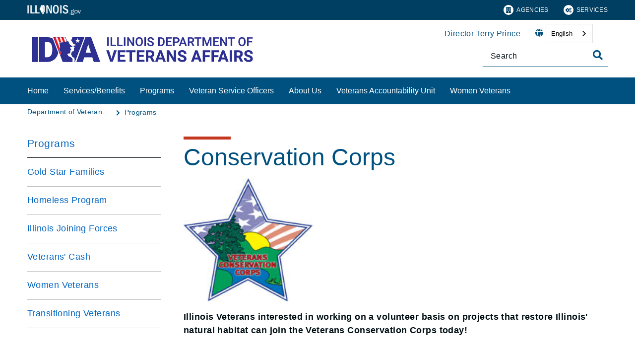

--- FILE ---
content_type: text/html;charset=utf-8
request_url: https://veterans.illinois.gov/programs/conservation-corps.html
body_size: 10073
content:

<!DOCTYPE HTML>
<html lang="en">
    <head>
   <meta charset="UTF-8"/>


<meta name="template" content="Left Navigation Page"/>
<meta name="viewport" content="width=device-width, initial-scale=1"/>
<meta http-equiv="Last-Modified" content="06-01-2023 06:38:32"/>

<meta http-equiv="X-UA-Compatible" content="ie=edge"/>

<!-- The Twitter meta tags-->
<meta name="twitter:card" content="summary"/>
<meta name="twitter:url" content="https://veterans.illinois.gov/programs/conservation-corps.html"/>
<meta name="twitter:title" content="Conservation Corps"/>

<!-- The Open Graph meta tags -->
<meta property="og:url" content="https://veterans.illinois.gov/programs/conservation-corps.html"/>
<meta property="og:type" content="agency-left-navigation-page"/>
<meta property="og:title" content="Conservation Corps"/>


<meta property="og:locale" content="en"/>

   <title>Conservation Corps</title>
   <link rel="canonical" href="https://veterans.illinois.gov/programs/conservation-corps.html"/>
   <!--Preconnect and DNS-Prefetch to improve page load time. -->
<link rel="preconnect" href="//dpm.demdex.net"/>
<link rel="preconnect" href="//fast.stateofil.demdex.net"/>
<link rel="preconnect" href="//stateofil.demdex.net"/>
<link rel="preconnect" href="//stateofil.tt.omtrdc.net"/>
<link rel="preconnect" href="//smetrics.il.gov.sc.omtrdc.net"/>
<link rel="preconnect" href="//metrics.il.gov.sc.omtrdc.net"/>
<!--/Preconnect and DNS-Prefetch-->
   

   
	<script>
	var mode =  true;
	var servername = "";
	const headers = {};
    var name = htmlDecode("Veterans Affairs:Conservation Corps");
    var pageName = htmlDecode("Conservation Corps");
    var siteSection1 = htmlDecode("Department of Veterans Affairs");
    var siteSection2 = htmlDecode("Programs");
    var siteSection3 = htmlDecode("");
    var siteSection4 = htmlDecode("");
	window.adobeDataLayer = window.adobeDataLayer || [];
	xmlhttp = new XMLHttpRequest();
	xmlhttp.open("HEAD", document.URL, true);
	xmlhttp.onreadystatechange = function() {
		if (xmlhttp.readyState == 4) {
			xmlhttp.getAllResponseHeaders().trim().split(/[\r\n]+/).map(value => value.split(/: /)).forEach(keyValue => {
			headers[keyValue[0].trim()] = keyValue[1].trim();
			});
		if (headers.hasOwnProperty("x-dispatcher")) {
			servername=headers["x-dispatcher"];
			window.adobeDataLayer.push({
				"event": "Page Loaded",
				"xdm": {
					"web": {
						"webPageDetails": {
							"server": servername
                            }
                        }
                    }
                });
			}    
		}
	}    
	xmlhttp.send();
	window.adobeDataLayer.push({
		"event": "Page Loaded",
		"xdm": {
			"web": {
				"webPageDetails": {
					"siteSection": "veterans", //home is for the root directory
					"language": "en",
					"name": name, //name is [directory level 1]:[page title]
					"pageType": "agency-left-navigation-page", //the template name or id
					"server": servername,
					"pageName": pageName,
					"ErrorPage": "", // incase of 404 error page only
					"publishDate": "01/06/2023",
					"originalPublishDate": "01/06/2023",
					"errorCode": "",
					"contentType":"",
					"errorType": "",
				},
				"category": {
					"siteSection1": siteSection1,
					"siteSection2": siteSection2,
					"siteSection3": siteSection3,
					"siteSection4": siteSection4

				},
				"aem": {
					"environment": "prod",
					"authorVsPublish": "publish",
					"version": "6.5.21.0",
					"buildDate": "2025-10-22T17:56:48Z",
					"authorId": "anonymous",
					"previewMode": mode

				}
			}
		}
	});
	
	// Function to decode the encoded html String
	function htmlDecode(input) {
	    if (input) {
	        var doc = new DOMParser().parseFromString(input, "text/html");
	        return doc.documentElement.textContent;
	    } else {
	        return "";
	    }
	}

	</script>
   <script>
      //(function(g,b,d,f){(function(a,c,d){if(a){var e=b.createElement("style");e.id=c;e.innerHTML=d;a.appendChild(e)}})(b.getElementsByTagName("head")[0],"at-body-style",d);setTimeout(function(){var a=b.getElementsByTagName("head")[0];if(a){var c=b.getElementById("at-body-style");c&&a.removeChild(c)}},f)})(window,document,"body {opacity: 0 !important}",3E3);
   </script>

	
	   
	



	   


	   


	   


	   
	    <script src="//assets.adobedtm.com/c318d2739692/7710421a8ac1/launch-eae2ed0f1b30.min.js" async></script>
	   


   

    
    
<link rel="stylesheet" href="/etc.clientlibs/soi/components/content/v1/column-control/clientlibs.min.2ab879f828ba72e740aa98f5e369863a.css" type="text/css">
<link rel="stylesheet" href="/etc.clientlibs/soi/clientlibs/clientlib-base.min.c3650e3f6e621da09287c84cdbb73bc4.css" type="text/css">
<link rel="stylesheet" href="/etc.clientlibs/soi/clientlibs/clientlib-site.min.2451f6d09bef140b983959475731d579.css" type="text/css">



    
        
    
<link rel="stylesheet" href="/etc.clientlibs/soi/clientlibs/clientlib-theme-1.min.370e6718906fc9e7d4960168d7507e83.css" type="text/css">



    
    
    <!--
    THIS IS WHERE CUSTOM CODE GOES, BASED ON AGENCY PATH
    -->
    <!-- custom stylesheet linked -->
    <!-- Custom Agency Path: This containing page to agency page to dam address-->
    
        <link rel="stylesheet" href="/content/dam/soi/en/web/veterans/resources/css/custom.css" type="text/css"/>
    
    <!-- custom stylesheet included -->   


   
    
    

    

    
    
    

   
   <link rel="shortcut icon" href="/content/dam/soi/en/web/veterans/style-library/soisierra/images/sitelogo.png"/>
</head>
    <body class="agency-left-navigation-page page basicpage" id="agency-left-navigation-page-423355e0e6" data-cmp-data-layer-enabled>
        <script>
          window.adobeDataLayer = window.adobeDataLayer || [];
          adobeDataLayer.push({
              page: JSON.parse("{\x22agency\u002Dleft\u002Dnavigation\u002Dpage\u002D423355e0e6\x22:{\x22@type\x22:\x22soi\/components\/structure\/agency\u002Dleft\u002Dnavigation\u002Dpage\x22,\x22repo:modifyDate\x22:\x222023\u002D01\u002D06T18:39:01Z\x22,\x22dc:title\x22:\x22Conservation Corps\x22,\x22xdm:template\x22:\x22\/conf\/soi\/settings\/wcm\/templates\/agency\u002Dleft\u002Dnavigation\u002Dpage\x22,\x22xdm:language\x22:\x22en\x22,\x22xdm:tags\x22:[],\x22repo:path\x22:\x22\/content\/soi\/veterans\/en\/programs\/conservation\u002Dcorps.html\x22}}"),
              event:'cmp:show',
              eventInfo: {
                  path: 'page.agency\u002Dleft\u002Dnavigation\u002Dpage\u002D423355e0e6'
              }
          });
        </script>
        
        
            

  <div class="cmp-page__skiptomaincontent">
 <a class="cmp-page__skiptomaincontent-link" href="#main">Skip to main content</a>
</div>

    




            



            <main class="soi-base">
   <div class="soi-container">
      <div class="template__placeholder template__placeholder--content">
         


<div class="aem-Grid aem-Grid--12 aem-Grid--default--12 ">
    
    <div class="experiencefragment container--full-width aem-GridColumn aem-GridColumn--default--12">
<div id="experiencefragment-c537a48acd" class="cmp-experiencefragment cmp-experiencefragment--global-header">


    
   <div class="cmp-container " style="height: auto;">
      <div class="cmp-container__mobile " style="height: auto;">
         


<div class="aem-Grid aem-Grid--12 aem-Grid--default--12 ">
    
    <div class="global-header aem-GridColumn--default--none aem-GridColumn aem-GridColumn--default--12 aem-GridColumn--offset--default--0">
   <header class="global-header logo class" id="logo">
      <div class="cmp-global-header">
         <div class="cmp-global-header__container">
            <a href="https://www.illinois.gov" class="cmp-global-header__logo">
            <img src="/content/dam/soi/en/web/global/images/logos/header-logo.svg" alt="Illinois.gov"/>
            </a>
            <ul class="cmp-global-header__nav">
               
                  <li class="cmp-global-header__nav-item">
                     <a class="cmp-global-header__nav-item-link undefined" href="https://www.illinois.gov/search-results.html?contentType=agency" aria-label="Agencies" target="_blank">
                     <img src="/content/dam/soi/en/web/global/images/icons/agency-icon.svg" alt=""/>
                     Agencies</a>
                  </li>
               
                  <li class="cmp-global-header__nav-item">
                     <a class="cmp-global-header__nav-item-link undefined" href="https://www.illinois.gov/search-results.html?contentType=service" aria-label="Services" target="_blank">
                     <img src="/content/dam/soi/en/web/global/images/icons/service-icon.svg" alt=""/>
                     Services</a>
                  </li>
               
            </ul>
         </div>
      </div>
   </header>


    
</div>
<div class="container responsivegrid aem-GridColumn aem-GridColumn--default--12">

    
   <div class="cmp-container " style="height: auto;">
      <div class="cmp-container__mobile " style="height: auto;">
         


<div class="aem-Grid aem-Grid--12 aem-Grid--default--12 ">
    
    
    
</div>

      </div>
   </div>

    
</div>

    
</div>

      </div>
   </div>

    
</div>

    
</div>
<div class="experiencefragment container--full-width aem-GridColumn aem-GridColumn--default--12">
<div id="experiencefragment-5da3ac5e3d" class="cmp-experiencefragment cmp-experiencefragment--global-alert">


    
   <div class="cmp-container " style="height: auto;background-color: rgba(127,127,127,0);">
      <div class="cmp-container__mobile " style="height: auto;background-color: rgba(127,127,127,0);">
         


<div class="aem-Grid aem-Grid--12 aem-Grid--default--12 ">
    
    <div class="global-alert aem-GridColumn--default--hide aem-GridColumn aem-GridColumn--default--12 aem-GridColumn--offset--default--0">

    
</div>

    
</div>

      </div>
   </div>

    
</div>

    
</div>
<div class="agency-header aem-GridColumn aem-GridColumn--default--12">
    



<div class="va-header agency-header--navigation-white-text">
   
   <!-- Set background color from color picker -->
   <div class="cmp-agency-header" style="background-color: ;" data-disable-sticky="true">
      <div class="container container--padding-left-right responsivegrid aem-GridColumn  aem-GridColumn--default--12 ">
         <div class="cmp-container">
            <div class="cmp-container__mobile">
               <div class="aem-Grid aem-Grid--12 aem-Grid--default--12 ">
                  <div class="cmp-agency-header__header">
                     <div class="cmp-agency-header__wrapper">
                        
                        <a href="/" class="cmp-agency-header__logo-link"> <img src="/content/dam/soi/en/web/veterans/images/FullHorizontal.jpg" alt="Illinois Department of Veterans Affairs" class="cmp-agency-header__logo"/>
                        </a>
                        
                        <div class="cmp-agency-header__links-search">
                           <div class="cmp-agency-header__links-desktop">
                              
                                 <a href="/about-us/communications/director.html" class="cmp-agency-header__links-desktop__item cmp-agency-header__links-desktop__item--link">Director Terry Prince</a>
                              
                              <div class="cmp-agency-header__links-desktop__item">
                                 
                                 <div class="translate weglot" weglot-api-key="wg_aeafe95b0f73bba0db60418878f8ec241">                   
                                       <em class="fas fa-globe"></em>
                                       <div id="weglot-desktop">
                                       </div>                  
                                 </div>
                                 
                              </div>
                              <div class="cmp-agency-header__links-desktop__item">
                                 <div class="social-media-icons social-media-icons--dark">
                                    <div class="cmp-social-media-icons">
                                        
                                    </div>
                                 </div>
                              </div>
                           </div>
                           <div class="cmp-agency-header__search">
                              <div>
     <div class="search-input-row">
        <div class="search-input ">
            <div class="cmp-search-input" data-ajax-url="https://doit-web-content-management.ent.us-east4.gcp.elastic-cloud.com/api/as/v1/engines/{index}/query_suggestion" data-search-page="https://veterans.illinois.gov/search.html" data-agency="veterans" data-engine-key="search-6vsm2asko372xhcp4ttjjm1e" data-suggestions-limit="4" data-engine-key-crawler="search-6vsm2asko372xhcp4ttjjm1e" data-page-type="veterans" data-searchbar-filters="title" data-engines="[{&#34;name&#34;:&#34;dva-main&#34;,&#34;label&#34;:&#34;This Site&#34;,&#34;isDefault&#34;:&#34;true&#34;},{&#34;name&#34;:&#34;soi-allproperties&#34;,&#34;label&#34;:&#34;All Illinois.gov sites&#34;,&#34;isDefault&#34;:&#34;false&#34;}]">
                <input type="text" placeholder="Search" aria-label="Search" class="cmp-search-input__search-input"/>
                <a href="#" class="cmp-search-input__search-icon" aria-label="Toggle Search">
                    <i class="fas fa-search cmp-search-input__search-icon__search" aria-hidden="true"></i>
                    <i class="fas fa-times cmp-search-input__search-icon__close" aria-hidden="true"></i>
                </a>
                <div class="cmp-search-input__suggestion" data-template-id="search-input-suggestion-1"></div>
            </div>
            <script id="search-input-suggestion-1" type="text/x-handlebars-template">
                {{#if values.length}}
                <ul class="cmp-search-input__dropdown">
                    {{#each values}}
                        {{#ifLess @index ../limit}}
                            <li class="cmp-search-input__dropdown-item">
                                <a href="{{../../searchPage}}?q={{convertAnd ../this.suggestion}}" class="cmp-search-input__dropdown-item-link">{{../this.suggestion}}</a>
                            </li>
                        {{/ifLess}}
                    {{/each}}
                </ul>
                {{/if}}
            </script>
        </div>
        <div class="cmp-options-wrap" data-template-id="option-template-id"></div>
        <script id="option-template-id" type="text/x-handlebars-template">
            {{#if options.length}}
            <div class="options">
                <fieldset class="cmp-form-options cmp-form-options--drop-down">
                    <label class="cmp-form-options__label" for="searchInSelect">Search In</label>
                    <select class="cmp-form-options__field cmp-form-options__field--drop-down" name="searchIn" id="searchInSelect" aria-label="Search In">
                        {{#each options}}
                            <option value="{{this.name}}" {{#ifEquals this.isDefault 'true' }} selected aria-selected="true" {{else}} aria-selected="false" {{/ifEquals}}>{{this.label}}</option>
                        {{/each}}
                    </select>
                </fieldset>
            </div>
            {{/if}}
        </script>
    </div>


    
</div>
                           </div>
                        </div>
                        <div class="cmp-agency-header__mobile-icons">
                           <a href="#" aria-label="Agency header search" class="cmp-agency-header__mobile-search">
                              <em class="fas fa-search" aria-hidden="true"></em>
                           </a>
                           <button class="cmp-agency-header__mobile-nav" aria-label="Expand site navigation">
                            <em class="fas fa-bars cmp-agency-header__mobile-nav__nav" aria-hidden="true"></em>
                            <em class="fas fa-times cmp-agency-header__mobile-nav__close" aria-hidden="true"></em>
                           </button>
                        </div>
                     </div>
                  </div>
               </div>
            </div>
         </div>
      </div>
      <div class="header-navigation " style="background-color: rgb(0,81,128);">
         <div class="container container--header-navigation responsivegrid aem-GridColumn  aem-GridColumn--default--12 " style="border-top: 1px solid #FFFFFF">
            <div class="cmp-container">
               <div class="cmp-container__mobile">
                  <div class="aem-Grid aem-Grid--12 aem-Grid--default--12 ">
                     <nav class="cmp-header-navigation" itemtype="http://schema.org/SiteNavigationElement">
                        <ul class="cmp-header-navigation__group cmp-header-navigation__group--main">
                           
                              <li class="cmp-header-navigation__item cmp-header-navigation__item--expand-on-hover cmp-header-navigation__dropdown cmp-header-navigation__item--level-0">
                                 <span class="cmp-header-navigation__dropdown-wrapper">
                                    <a class="cmp-header-navigation__item-link cmp-header-navigation__dropdown-text" href="/" aria-label="Home">Home</a>
                                    <button class="cmp-header-navigation__dropdown-arrow" aria-label="Home" aria-expanded="false"></button>
                                 </span>
                                 
                              </li>
                           
                              <li class="cmp-header-navigation__item cmp-header-navigation__item--expand-on-hover cmp-header-navigation__dropdown cmp-header-navigation__item--level-0">
                                 <span class="cmp-header-navigation__dropdown-wrapper">
                                    <a class="cmp-header-navigation__item-link cmp-header-navigation__dropdown-text" href="/services-benefits.html" aria-label="Services/Benefits">Services/Benefits</a>
                                    <button class="cmp-header-navigation__dropdown-arrow" aria-label="Services/Benefits" aria-expanded="false"></button>
                                 </span>
                                 <ul class="cmp-header-navigation__group cmp-header-navigation__subnav">
                                    
                                       <li class="cmp-header-navigation__item cmp-header-navigation__item--level-1">
                                          <a class="cmp-header-navigation__item-link" href="/content/dam/soi/en/web/veterans/services-benefits/documents/benefitsguide2025update.pdf" aria-label="IDVA Benefits Guide PDF" target="blank">IDVA Benefits Guide PDF</a>
                                       </li>
                                    
                                       <li class="cmp-header-navigation__item cmp-header-navigation__item--level-1">
                                          <a class="cmp-header-navigation__item-link" href="/services-benefits/statelicenses.html" aria-label="Credit for Military Learning" target="blank">Credit for Military Learning</a>
                                       </li>
                                    
                                       <li class="cmp-header-navigation__item cmp-header-navigation__item--level-1">
                                          <a class="cmp-header-navigation__item-link" href="/services-benefits/education.html" aria-label="Education" target="blank">Education</a>
                                       </li>
                                    
                                       <li class="cmp-header-navigation__item cmp-header-navigation__item--level-1">
                                          <a class="cmp-header-navigation__item-link" href="/services-benefits/employment-resources.html" aria-label="Employment Resources" target="blank">Employment Resources</a>
                                       </li>
                                    
                                       <li class="cmp-header-navigation__item cmp-header-navigation__item--level-1">
                                          <a class="cmp-header-navigation__item-link" href="/services-benefits/entrepreneurship.html" aria-label="Entrepreneurship" target="blank">Entrepreneurship</a>
                                       </li>
                                    
                                       <li class="cmp-header-navigation__item cmp-header-navigation__item--level-1">
                                          <a class="cmp-header-navigation__item-link" href="/services-benefits/permits.html" aria-label="Fishing and Hunting Permits" target="blank">Fishing and Hunting Permits</a>
                                       </li>
                                    
                                       <li class="cmp-header-navigation__item cmp-header-navigation__item--level-1">
                                          <a class="cmp-header-navigation__item-link" href="/services-benefits/healthcare.html" aria-label="Healthcare" target="blank">Healthcare</a>
                                       </li>
                                    
                                       <li class="cmp-header-navigation__item cmp-header-navigation__item--level-1">
                                          <a class="cmp-header-navigation__item-link" href="https://www.illinoisattorneygeneral.gov/Rights-of-the-People/military-and-veterans-rights/" aria-label="Illinois Attorney General Benefits Guide" target="blank">Illinois Attorney General Benefits Guide</a>
                                       </li>
                                    
                                       <li class="cmp-header-navigation__item cmp-header-navigation__item--level-1">
                                          <a class="cmp-header-navigation__item-link" href="https://veterans.illinois.gov/content/dam/soi/en/web/veterans/services-benefits/documents/veteransbenefitsandservices.pdf" aria-label="Veterans and Service Members’ Benefits, Services and Protections " target="blank">Veterans and Service Members’ Benefits, Services and Protections </a>
                                       </li>
                                    
                                       <li class="cmp-header-navigation__item cmp-header-navigation__item--level-1">
                                          <a class="cmp-header-navigation__item-link" href="/services-benefits/militaryrecords.html" aria-label="Military Records" target="blank">Military Records</a>
                                       </li>
                                    
                                       <li class="cmp-header-navigation__item cmp-header-navigation__item--level-1">
                                          <a class="cmp-header-navigation__item-link" href="https://veterans.illinois.gov/services-benefits/nationalresourcedirectory.html" aria-label="National Resource Directory" target="blank">National Resource Directory</a>
                                       </li>
                                    
                                       <li class="cmp-header-navigation__item cmp-header-navigation__item--level-1">
                                          <a class="cmp-header-navigation__item-link" href="https://veterans.illinois.gov/about-us/communications/recentlegislation.html" aria-label="Recent Legislation" target="blank">Recent Legislation</a>
                                       </li>
                                    
                                       <li class="cmp-header-navigation__item cmp-header-navigation__item--level-1">
                                          <a class="cmp-header-navigation__item-link" href="https://veterans.illinois.gov/services-benefits/service-animal.html" aria-label="Service Animals" target="blank">Service Animals</a>
                                       </li>
                                    
                                       <li class="cmp-header-navigation__item cmp-header-navigation__item--level-1">
                                          <a class="cmp-header-navigation__item-link" href="/about-us/idvajobs/state-employment-and-licenses.html" aria-label="State Employment and Licenses" target="blank">State Employment and Licenses</a>
                                       </li>
                                    
                                       <li class="cmp-header-navigation__item cmp-header-navigation__item--level-1">
                                          <a class="cmp-header-navigation__item-link" href="/services-benefits/statewide-veteran-organizations.html" aria-label="Statewide Veteran Organizations" target="blank">Statewide Veteran Organizations</a>
                                       </li>
                                    
                                       <li class="cmp-header-navigation__item cmp-header-navigation__item--level-1">
                                          <a class="cmp-header-navigation__item-link" href="https://veterans.illinois.gov/services-benefits/benefits/statelicensesmilitarytraining.html" aria-label="State Licenses &amp; Military Training" target="blank">State Licenses &amp; Military Training</a>
                                       </li>
                                    
                                       <li class="cmp-header-navigation__item cmp-header-navigation__item--level-1">
                                          <a class="cmp-header-navigation__item-link" href="/services-benefits/survivor-burial.html" aria-label="Survivor and Burial Benefits" target="blank">Survivor and Burial Benefits</a>
                                       </li>
                                    
                                       <li class="cmp-header-navigation__item cmp-header-navigation__item--level-1">
                                          <a class="cmp-header-navigation__item-link" href="/services-benefits/homes/homes.html" aria-label="Veterans&#39; Homes" target="blank">Veterans&#39; Homes</a>
                                       </li>
                                    
                                       <li class="cmp-header-navigation__item cmp-header-navigation__item--level-1">
                                          <a class="cmp-header-navigation__item-link" href="/services-benefits/veteran-legal-aid.html" aria-label="Veterans Legal Aid" target="blank">Veterans Legal Aid</a>
                                       </li>
                                    
                                       <li class="cmp-header-navigation__item cmp-header-navigation__item--level-1">
                                          <a class="cmp-header-navigation__item-link" href="https://veterans.illinois.gov/serviceoffices.html" aria-label="VSO Benefits Assistance" target="blank">VSO Benefits Assistance</a>
                                       </li>
                                    
                                       <li class="cmp-header-navigation__item cmp-header-navigation__item--level-1">
                                          <a class="cmp-header-navigation__item-link" href="https://veterans.illinois.gov/services-benefits/benefits/compensation-benefits.html" aria-label="War Participation Bonus" target="blank">War Participation Bonus</a>
                                       </li>
                                    
                                       <li class="cmp-header-navigation__item cmp-header-navigation__item--level-1">
                                          <a class="cmp-header-navigation__item-link" href="https://veterans.illinois.gov/services-benefits/benefits/veteran-and-active-duty-military-discounts.html" aria-label="Military Discount Offers" target="blank">Military Discount Offers</a>
                                       </li>
                                    
                                 </ul>
                              </li>
                           
                              <li class="cmp-header-navigation__item cmp-header-navigation__item--expand-on-hover cmp-header-navigation__dropdown cmp-header-navigation__item--level-0">
                                 <span class="cmp-header-navigation__dropdown-wrapper">
                                    <a class="cmp-header-navigation__item-link cmp-header-navigation__dropdown-text" href="/programs.html" aria-label="Programs">Programs</a>
                                    <button class="cmp-header-navigation__dropdown-arrow" aria-label="Programs" aria-expanded="false"></button>
                                 </span>
                                 <ul class="cmp-header-navigation__group cmp-header-navigation__subnav">
                                    
                                       <li class="cmp-header-navigation__item cmp-header-navigation__item--level-1">
                                          <a class="cmp-header-navigation__item-link" href="/programs/transitioning-veterans.html" aria-label="Transitioning Veterans" target="blank">Transitioning Veterans</a>
                                       </li>
                                    
                                       <li class="cmp-header-navigation__item cmp-header-navigation__item--level-1">
                                          <a class="cmp-header-navigation__item-link" href="/programs/goldstarfamilies.html" aria-label="Gold Star Families">Gold Star Families</a>
                                       </li>
                                    
                                       <li class="cmp-header-navigation__item cmp-header-navigation__item--level-1">
                                          <a class="cmp-header-navigation__item-link" href="/programs/prince-home.html" aria-label="Homeless Program">Homeless Program</a>
                                       </li>
                                    
                                       <li class="cmp-header-navigation__item cmp-header-navigation__item--level-1">
                                          <a class="cmp-header-navigation__item-link" href="/programs/illinoisjoiningforces.html" aria-label="Illinois Joining Forces">Illinois Joining Forces</a>
                                       </li>
                                    
                                       <li class="cmp-header-navigation__item cmp-header-navigation__item--level-1">
                                          <a class="cmp-header-navigation__item-link" href="https://www.illinoiswarrior.org/" aria-label="Illinois Warrior Assistance Program" target="blank">Illinois Warrior Assistance Program</a>
                                       </li>
                                    
                                       <li class="cmp-header-navigation__item cmp-header-navigation__item--level-1">
                                          <a class="cmp-header-navigation__item-link" href="/programs/veterans-cash.html" aria-label="Veterans Cash Grants">Veterans Cash Grants</a>
                                       </li>
                                    
                                       <li class="cmp-header-navigation__item cmp-header-navigation__item--level-1">
                                          <a class="cmp-header-navigation__item-link" href="/programs/women.html" aria-label="Women Veterans">Women Veterans</a>
                                       </li>
                                    
                                       <li class="cmp-header-navigation__item cmp-header-navigation__item--level-1">
                                          <a class="cmp-header-navigation__item-link" href="/services-benefits/veteran-driver-s-license.html" aria-label="Veterans&#39; Drivers License">Veterans&#39; Drivers License</a>
                                       </li>
                                    
                                 </ul>
                              </li>
                           
                              <li class="cmp-header-navigation__item cmp-header-navigation__item--expand-on-hover cmp-header-navigation__dropdown cmp-header-navigation__item--level-0">
                                 <span class="cmp-header-navigation__dropdown-wrapper">
                                    <a class="cmp-header-navigation__item-link cmp-header-navigation__dropdown-text" href="/serviceoffices.html" aria-label="Veteran Service Officers">Veteran Service Officers</a>
                                    <button class="cmp-header-navigation__dropdown-arrow" aria-label="Veteran Service Officers" aria-expanded="false"></button>
                                 </span>
                                 <ul class="cmp-header-navigation__group cmp-header-navigation__subnav">
                                    
                                       <li class="cmp-header-navigation__item cmp-header-navigation__item--level-1">
                                          <a class="cmp-header-navigation__item-link" href="https://veterans.illinois.gov/serviceoffices/vso-locator-countylist.html" aria-label="Find a VSO" target="blank">Find a VSO</a>
                                       </li>
                                    
                                       <li class="cmp-header-navigation__item cmp-header-navigation__item--level-1">
                                          <a class="cmp-header-navigation__item-link" href="https://veterans.illinois.gov/serviceoffices/vso-support-request" aria-label="VSO Support Request" target="blank">VSO Support Request</a>
                                       </li>
                                    
                                       <li class="cmp-header-navigation__item cmp-header-navigation__item--level-1">
                                          <a class="cmp-header-navigation__item-link" href="/serviceoffices/idva-special-event-attendance-request.html" aria-label="IDVA Special Event Attendance Request" target="blank">IDVA Special Event Attendance Request</a>
                                       </li>
                                    
                                       <li class="cmp-header-navigation__item cmp-header-navigation__item--level-1">
                                          <a class="cmp-header-navigation__item-link" href="https://forms.office.com/g/kkwHT5wEEY" aria-label="Veteran Service Officer Survey" target="blank">Veteran Service Officer Survey</a>
                                       </li>
                                    
                                 </ul>
                              </li>
                           
                              <li class="cmp-header-navigation__item cmp-header-navigation__item--expand-on-hover cmp-header-navigation__dropdown cmp-header-navigation__item--level-0">
                                 <span class="cmp-header-navigation__dropdown-wrapper">
                                    <a class="cmp-header-navigation__item-link cmp-header-navigation__dropdown-text" href="/about-us.html" aria-label="About Us">About Us</a>
                                    <button class="cmp-header-navigation__dropdown-arrow" aria-label="About Us" aria-expanded="false"></button>
                                 </span>
                                 <ul class="cmp-header-navigation__group cmp-header-navigation__subnav">
                                    
                                       <li class="cmp-header-navigation__item cmp-header-navigation__item--level-1">
                                          <a class="cmp-header-navigation__item-link" href="https://veterans.illinois.gov/about-us/communications/director.html" aria-label="Director" target="blank">Director</a>
                                       </li>
                                    
                                       <li class="cmp-header-navigation__item cmp-header-navigation__item--level-1">
                                          <a class="cmp-header-navigation__item-link" href="https://veterans.illinois.gov/about-us/communications/administration.html" aria-label="Administration" target="blank">Administration</a>
                                       </li>
                                    
                                       <li class="cmp-header-navigation__item cmp-header-navigation__item--level-1">
                                          <a class="cmp-header-navigation__item-link" href="/about-us/communications.html" aria-label="Communications">Communications</a>
                                       </li>
                                    
                                       <li class="cmp-header-navigation__item cmp-header-navigation__item--level-1">
                                          <a class="cmp-header-navigation__item-link" href="/about-us/idvajobs.html" aria-label="IDVA Jobs">IDVA Jobs</a>
                                       </li>
                                    
                                       <li class="cmp-header-navigation__item cmp-header-navigation__item--level-1">
                                          <a class="cmp-header-navigation__item-link" href="/about-us/committeestask-forces.html" aria-label="Committees/Task Forces">Committees/Task Forces</a>
                                       </li>
                                    
                                       <li class="cmp-header-navigation__item cmp-header-navigation__item--level-1">
                                          <a class="cmp-header-navigation__item-link" href="/about-us/investments.html" aria-label="Investment Portfolio">Investment Portfolio</a>
                                       </li>
                                    
                                       <li class="cmp-header-navigation__item cmp-header-navigation__item--level-1">
                                          <a class="cmp-header-navigation__item-link" href="/news.html" aria-label="Press Releases">Press Releases</a>
                                       </li>
                                    
                                       <li class="cmp-header-navigation__item cmp-header-navigation__item--level-1">
                                          <a class="cmp-header-navigation__item-link" href="/about-us/events.html" aria-label="Upcoming Events">Upcoming Events</a>
                                       </li>
                                    
                                       <li class="cmp-header-navigation__item cmp-header-navigation__item--level-1">
                                          <a class="cmp-header-navigation__item-link" href="/about-us/procurement.html" aria-label="IDVA Procurement">IDVA Procurement</a>
                                       </li>
                                    
                                       <li class="cmp-header-navigation__item cmp-header-navigation__item--level-1">
                                          <a class="cmp-header-navigation__item-link" href="/about-us/freedom-of-information.html" aria-label="Freedom of Information">Freedom of Information</a>
                                       </li>
                                    
                                 </ul>
                              </li>
                           
                              <li class="cmp-header-navigation__item cmp-header-navigation__item--expand-on-hover cmp-header-navigation__dropdown cmp-header-navigation__item--level-0">
                                 <span class="cmp-header-navigation__dropdown-wrapper">
                                    <a class="cmp-header-navigation__item-link cmp-header-navigation__dropdown-text" href="/veterans-accountability-unit.html" aria-label="Veterans Accountability Unit">Veterans Accountability Unit</a>
                                    <button class="cmp-header-navigation__dropdown-arrow" aria-label="Veterans Accountability Unit" aria-expanded="false"></button>
                                 </span>
                                 <ul class="cmp-header-navigation__group cmp-header-navigation__subnav">
                                    
                                       <li class="cmp-header-navigation__item cmp-header-navigation__item--level-1">
                                          <a class="cmp-header-navigation__item-link" href="/veterans-accountability-unit/authority.html" aria-label="Authority">Authority</a>
                                       </li>
                                    
                                       <li class="cmp-header-navigation__item cmp-header-navigation__item--level-1">
                                          <a class="cmp-header-navigation__item-link" href="/veterans-accountability-unit/complaints.html" aria-label="Complaints">Complaints</a>
                                       </li>
                                    
                                       <li class="cmp-header-navigation__item cmp-header-navigation__item--level-1">
                                          <a class="cmp-header-navigation__item-link" href="/veterans-accountability-unit/confidentiality.html" aria-label="Confidentiality">Confidentiality</a>
                                       </li>
                                    
                                       <li class="cmp-header-navigation__item cmp-header-navigation__item--level-1">
                                          <a class="cmp-header-navigation__item-link" href="/veterans-accountability-unit/notice-to-officials.html" aria-label="Notice to Officials">Notice to Officials</a>
                                       </li>
                                    
                                       <li class="cmp-header-navigation__item cmp-header-navigation__item--level-1">
                                          <a class="cmp-header-navigation__item-link" href="/veterans-accountability-unit/publications.html" aria-label="Publications">Publications</a>
                                       </li>
                                    
                                       <li class="cmp-header-navigation__item cmp-header-navigation__item--level-1">
                                          <a class="cmp-header-navigation__item-link" href="/veterans-accountability-unit/site-visits.html" aria-label="Site Visits">Site Visits</a>
                                       </li>
                                    
                                       <li class="cmp-header-navigation__item cmp-header-navigation__item--level-1">
                                          <a class="cmp-header-navigation__item-link" href="/veterans-accountability-unit/training.html" aria-label="Training">Training</a>
                                       </li>
                                    
                                       <li class="cmp-header-navigation__item cmp-header-navigation__item--level-1">
                                          <a class="cmp-header-navigation__item-link" href="/veterans-accountability-unit/vau-staff.html" aria-label="VAU Staff">VAU Staff</a>
                                       </li>
                                    
                                 </ul>
                              </li>
                           
                              <li class="cmp-header-navigation__item cmp-header-navigation__item--expand-on-hover cmp-header-navigation__dropdown cmp-header-navigation__item--level-0">
                                 <span class="cmp-header-navigation__dropdown-wrapper">
                                    <a class="cmp-header-navigation__item-link cmp-header-navigation__dropdown-text" href="/programs/women.html" aria-label="Women Veterans" target="blank">Women Veterans</a>
                                    <button class="cmp-header-navigation__dropdown-arrow" aria-label="Women Veterans" aria-expanded="false"></button>
                                 </span>
                                 
                              </li>
                           
                        </ul>
                        <div class="cmp-header-navigation__group cmp-header-navigation__item cmp-header-navigation__group--desktop-only">
                           <div class="cmp-header-navigation__dropdown cmp-header-navigation__more-dropdown">
                              <span class="cmp-header-navigation__dropdown-wrapper">
                                 <button class="cmp-header-navigation__item-link cmp-header-navigation__more-dropdown-text cmp-header-navigation__dropdown-text">
                                    More
                                    <span class="cmp-header-navigation__dropdown-arrow" aria-expanded="false" aria-label="More"></span>
                                 </button>
                              </span>
                              <ul class="cmp-header-navigation__group cmp-header-navigation__subnav">
                              </ul>
                           </div>
                        </div>
                        <ul class="cmp-header-navigation__group cmp-header-navigation__group--mobile-only">
                           
                              <li class="cmp-header-navigation__item">
                                 <a href="/about-us/communications/director.html" class="cmp-header-navigation__item-link">Director Terry Prince</a>
                              </li>
                           
                           <li class="cmp-header-navigation__item cmp-header-navigation__translate">
                              <div class="cmp-header-navigation__item-link">
                                 
                                 <div class="translate weglot" weglot-api-key="wg_aeafe95b0f73bba0db60418878f8ec241">
                                       <em class="fas fa-globe"></em>
                                       <div id="weglot-mobile">
                                       </div>
                                 </div>
                                 
                              </div>
                           </li>
                           
                        </ul>
                     </nav>
                  </div>
               </div>
            </div>
         </div>
      </div>
   </div>
</div>
<script defer type="text/javascript" src="https://cdn.weglot.us/weglot.min.js"></script></div>
<div class="container responsivegrid aem-GridColumn aem-GridColumn--default--12">

    
   <div class="cmp-container " style="height: auto;">
      <div class="cmp-container__mobile " style="height: auto;">
         


<div class="aem-Grid aem-Grid--12 aem-Grid--default--12 ">
    
    <div class="breadcrumb aem-GridColumn aem-GridColumn--default--12"><div>
   <nav class="container--full-width cmp-breadcrumb " aria-label="Breadcrumb" data-cmp-data-layer="{&#34;breadcrumb-f9467dc8d2&#34;:{&#34;@type&#34;:&#34;soi/components/navigation/v1/breadcrumb&#34;,&#34;repo:modifyDate&#34;:&#34;2022-12-19T10:46:23Z&#34;}}">
      <ol class="cmp-breadcrumb__list" itemscope itemtype="http://schema.org/BreadcrumbList">
         <li class="cmp-breadcrumb__item" itemprop="itemListElement" itemscope itemtype="http://schema.org/ListItem">
            <a href="/" class="cmp-breadcrumb__item-link" itemprop="item" data-cmp-clickable aria-label="Department of Veterans Affairs">
            <span itemprop="name">Department of Veterans Affairs</span>
            </a>
            <meta itemprop="position" content="1"/>
         </li>
      
         <li class="cmp-breadcrumb__item" itemprop="itemListElement" itemscope itemtype="http://schema.org/ListItem">
            <a href="/programs.html" class="cmp-breadcrumb__item-link" itemprop="item" data-cmp-clickable aria-label="Programs">
            <span itemprop="name">Programs</span>
            </a>
            <meta itemprop="position" content="2"/>
         </li>
      </ol>
   </nav>
</div>

    
</div>
<div class="spacer spacer--bg aem-GridColumn aem-GridColumn--default--12">
    <div class="cmp-spacer"></div>


    

</div>
<div class="container responsivegrid container--max-width aem-GridColumn aem-GridColumn--default--12">

    
   <div class="cmp-container " style="height: auto;">
      <div class="cmp-container__mobile " style="height: auto;">
         


<div class="aem-Grid aem-Grid--12 aem-Grid--default--12 aem-Grid--phone--12 ">
    
    <div class="side-navigation navigation aem-GridColumn--default--none aem-GridColumn--phone--12 aem-GridColumn--phone--newline aem-GridColumn aem-GridColumn--offset--phone--0 aem-GridColumn--default--3 aem-GridColumn--offset--default--0"><nav class="cmp-navigation " role="navigation" itemscope itemtype="http://schema.org/SiteNavigationElement" data-cmp-data-layer="{&#34;side-navigation-f3633f7821&#34;:{&#34;@type&#34;:&#34;soi/components/navigation/v1/side-navigation&#34;}}">
   <div class="cmp-navigation__title cmp-navigation__title--heading">
      <p>
         <a href="/programs.html" aria-label="Programs">
            Programs</a>
      </p>
      <button class="cmp-navigation__button cmp-navigation__button--header" aria-expanded="false" aria-label="Programs"></button>
   </div>
   
    <ul class="cmp-navigation__group">
        
    <li class="cmp-navigation__item cmp-navigation__item--level-0">
        
   
      <div class="cmp-navigation__title">
         <a href="/programs/goldstarfamilies.html" title="Gold Star Families" class="cmp-navigation__item-link">Gold Star Families</a>
         <button class="cmp-navigation__button" aria-expanded="false" aria-label="Gold Star Families"></button>
      </div>
   

        
    </li>

    
        
    <li class="cmp-navigation__item cmp-navigation__item--level-0">
        
   
      <div class="cmp-navigation__title">
         <a href="/programs/prince-home.html" title="Homeless Program" class="cmp-navigation__item-link">Homeless Program</a>
         <button class="cmp-navigation__button" aria-expanded="false" aria-label="Homeless Program"></button>
      </div>
   

        
    </li>

    
        
    <li class="cmp-navigation__item cmp-navigation__item--level-0">
        
   
      <div class="cmp-navigation__title">
         <a href="/programs/illinoisjoiningforces.html" title="Illinois Joining Forces" class="cmp-navigation__item-link">Illinois Joining Forces</a>
         <button class="cmp-navigation__button" aria-expanded="false" aria-label="Illinois Joining Forces"></button>
      </div>
   

        
    </li>

    
        
    <li class="cmp-navigation__item cmp-navigation__item--level-0">
        
   
      <div class="cmp-navigation__title">
         <a href="/programs/veterans-cash.html" title="Veterans&#39; Cash" class="cmp-navigation__item-link">Veterans&#39; Cash</a>
         <button class="cmp-navigation__button" aria-expanded="false" aria-label="Veterans&#39; Cash"></button>
      </div>
   

        
    </li>

    
        
    <li class="cmp-navigation__item cmp-navigation__item--level-0">
        
   
      <div class="cmp-navigation__title">
         <a href="/programs/women.html" title="Women Veterans" class="cmp-navigation__item-link">Women Veterans</a>
         <button class="cmp-navigation__button" aria-expanded="false" aria-label="Women Veterans"></button>
      </div>
   

        
    </li>

    
        
    <li class="cmp-navigation__item cmp-navigation__item--level-0">
        
   
      <div class="cmp-navigation__title">
         <a href="/programs/transitioning-veterans.html" title="Transitioning Veterans" class="cmp-navigation__item-link">Transitioning Veterans</a>
         <button class="cmp-navigation__button" aria-expanded="false" aria-label="Transitioning Veterans"></button>
      </div>
   

        
    </li>

    </ul>

</nav>

    
</div>
<div class="container responsivegrid container-padding-left-right aem-GridColumn--default--none aem-GridColumn--phone--12 aem-GridColumn--default--9 aem-GridColumn--phone--newline aem-GridColumn aem-GridColumn--offset--phone--0 aem-GridColumn--offset--default--0">

    
   <div class="cmp-container " style="height: auto;">
      <div class="cmp-container__mobile " style="height: auto;">
         


<div class="aem-Grid aem-Grid--9 aem-Grid--default--9 aem-Grid--phone--12 ">
    
    <div class="title aem-GridColumn--phone--12 aem-GridColumn--default--9 aem-GridColumn">
<div data-cmp-data-layer="{&#34;title-2a495c25bb&#34;:{&#34;@type&#34;:&#34;soi/components/content/v1/title&#34;,&#34;dc:title&#34;:&#34;Conservation Corps&#34;}}" id="title-2a495c25bb" class="cmp-title ">
    <h1 class="cmp-title__text"> Conservation Corps</h1>
</div>

    

</div>
<div class="image aem-GridColumn--default--none aem-GridColumn aem-GridColumn--phone--3 aem-GridColumn--default--3 aem-GridColumn--offset--default--0"><div data-cmp-is="image" data-cmp-lazythreshold="0" data-cmp-src="https://s7d1.scene7.com/is/image/isp/conservation-corps?qlt=100&amp;wid=%7B.width%7D&amp;ts=1672849207822&amp;$ImageComponent$&amp;fit=constrain" data-cmp-widths="600,900,1200" data-cmp-dmimage data-asset="/content/dam/soi/en/web/veterans/publishingimages/conservation-corps.gif" data-title="veterans-conservation-corps-logo" id="image-076d423b89" data-cmp-data-layer="{&#34;image-076d423b89&#34;:{&#34;@type&#34;:&#34;soi/components/content/v1/image&#34;,&#34;dc:title&#34;:&#34;veterans-conservation-corps-logo&#34;,&#34;image&#34;:{&#34;repo:id&#34;:&#34;54b21e92-ab7f-4e32-b5fc-8b7d03a36cf5&#34;,&#34;repo:modifyDate&#34;:&#34;2023-01-04T16:20:07Z&#34;,&#34;@type&#34;:&#34;image/gif&#34;,&#34;repo:path&#34;:&#34;/content/dam/soi/en/web/veterans/publishingimages/conservation-corps.gif&#34;,&#34;xdm:tags&#34;:[],&#34;xdm:smartTags&#34;:{}}}}" class="cmp-image  " itemscope itemtype="http://schema.org/ImageObject">
    
        <noscript data-cmp-hook-image="noscript">
            
            <img src="https://s7d1.scene7.com/is/image/isp/conservation-corps?qlt=100&ts=1672849207822&$ImageComponent$&fit=constrain" class="cmp-image__image" itemprop="contentUrl" data-cmp-hook-image="image" alt="Veterans Conservation Corps logo" title="veterans-conservation-corps-logo"/>
            
            
        </noscript>
        
    
    
    <meta itemprop="caption" content="veterans-conservation-corps-logo"/>
</div>

    
</div>
<div class="text aem-GridColumn--phone--12 aem-GridColumn--default--9 aem-GridColumn"><div id="text-e2a704f42a" class="cmp-text ">
    <p><strong>Illinois Veterans interested in working on a volunteer basis on projects that restore Illinois' natural habitat can join the Veterans Conservation Corps today!<br />
 <br />
</strong></p>
<p>Many Veterans want to continue to serve their community even after their military duties are completed. By becoming a member of the Conservation Corps, you volunteer and become part of a team that is dedicated to protect our natural resources, as well as gain new skills and knowledge as you work with our natural resource professionals and connect with people who have the same interests.</p>
<p>The State of Illinois encourages all those who have served their country in uniform and are willing to share their knowledge and give their valuable time to join the Veterans Conservation Corps! The Veterans Conservation Corps is a joint program from the Illinois Department of Veterans' Affairs and in cooperation with the Illinois Department of Natural Resources.</p>
<p>Volunteers are needed and the opportunities are varied, so there is something for everyone. If you are interested in becoming a member of Conservation Corps, please contact IDVA's <a href="http://maps.google.com/maps/ms?ie=UTF8&amp;hl=en&amp;msa=0&amp;msid=103591904087477906918.00046209f7e7827b062e2&amp;ll=40.245992%2c-89.362793&amp;spn=5.382338%2c16.962891&amp;z=6" target="_blank">local Veteran Service Office</a> in your area.</p>

</div>

    

</div>

    
</div>

      </div>
   </div>

    
</div>
<div class="spacer aem-GridColumn aem-GridColumn--default--12">
    <div class="cmp-spacer"></div>


    

</div>

    
</div>

      </div>
   </div>

    
</div>

    
</div>

      </div>
   </div>

    
</div>
<div class="agencyfooter aem-GridColumn aem-GridColumn--default--12">
<div>
   <h2 class="sr-only">Footer</h2>
   
   
      <div class="cmp-agency-footer">
   
      <div class="container container--padding-left-right responsivegrid aem-GridColumn aem-GridColumn--default--12">
         <div class="cmp-container">
            <div class="cmp-container__mobile">
               <div class="aem-Grid aem-Grid--12 aem-Grid--default--12">
                  <div class="cmp-agency-footer__back-to-top">
                     <div class="back-to-top">
                        <div class="cmp-back-to-top">
                           <button>
                              <span class="cmp-back-to-top__text">Back to top</span>
                              <i class="fas fa-sort-up"></i>
                           </button>
                        </div>
                     </div>
                  </div>
                  <div class="cmp-agency-footer__links-icons">
                     
                        <div class="cmp-agency-footer__links-wrapper width-">
                           <h3>Quick Links</h3>
                           
                              <ul>
                                 
                                    <li><a href="https://ilaging.illinois.gov" aria-label="Illinois Department on Aging" target="_blank">Illinois Department on Aging</a></li>
                                 
                                    <li><a href="/services-benefits/education.html" aria-label="State of Illinois G.I. Bill &amp; Education Programs">State of Illinois G.I. Bill &amp; Education Programs</a></li>
                                 
                                    <li><a href="/services-benefits.html" aria-label="State of Illinois Benefits for Veterans">State of Illinois Benefits for Veterans</a></li>
                                 
                                    <li><a href="/programs.html" aria-label="State of Illinois Programs for Veterans">State of Illinois Programs for Veterans</a></li>
                                 
                                    <li><a href="https://ides.illinois.gov" aria-label="State of Illinois Department of Employment Security" target="_blank">State of Illinois Department of Employment Security</a></li>
                                 
                                    <li><a href="https://www2.illinois.gov/hfs/Pages/HealthcareTransformation.aspx" aria-label="Healthcare Transformation Collaboratives" target="_blank">Healthcare Transformation Collaboratives</a></li>
                                 
                                    <li><a href="https://www.va.gov/" aria-label="U.S. Department of Veteran Affairs" target="_blank">U.S. Department of Veteran Affairs</a></li>
                                 
                                    <li><a href="https://www.va.gov/womenvet/" aria-label="U.S. Department of Veteran Affairs Center for Women Veterans" target="_blank">U.S. Department of Veteran Affairs Center for Women Veterans</a></li>
                                 
                                    <li><a href="https://www.va.gov/welcome-kit/" aria-label="U.S. Department of Veteran Affairs Welcome Kit" target="_blank">U.S. Department of Veteran Affairs Welcome Kit</a></li>
                                 
                                    <li><a href="/about-us/communications/united-states-department-of-veteran-affairs-newsletter-links.html" aria-label="U.S. Department of Veteran Affairs Newsletter Links">U.S. Department of Veteran Affairs Newsletter Links</a></li>
                                 
                                    <li><a href="https://www.veteransbenefitsillinois.org/" aria-label="Illinois Association of County Veterans Assistance Commissions" target="_blank">Illinois Association of County Veterans Assistance Commissions</a></li>
                                 
                              </ul>
                           
                           
                        </div>
                     
                        <div class="cmp-agency-footer__links-wrapper ">
                           <h3>Site Information</h3>
                           
                              <ul>
                                 
                                    <li><a href="/" aria-label="Home">Home</a></li>
                                 
                                    <li><a href="/site-map.html" aria-label="Site Map">Site Map</a></li>
                                 
                                    <li><a href="/privacy.html" aria-label="Privacy">Privacy</a></li>
                                 
                                    <li><a href="/about-us/freedom-of-information.html" aria-label="Freedom of Information">Freedom of Information</a></li>
                                 
                                    <li><a href="/about-us/communications/contact-us.html" aria-label="Contact Us">Contact Us</a></li>
                                 
                              </ul>
                           
                           
                        </div>
                     
                        <div class="cmp-agency-footer__links-wrapper ">
                           <h3></h3>
                           
                           
                              <div class="cmp-agency-footer__text">
                                 <p><a title="https://www.veteranscrisisline.net/" href="https://www.veteranscrisisline.net/" target="_blank"><img src="/content/dam/soi/en/web/veterans/publishingimages/footer01.jpg" alt=""/></a></p>
<p><a title="Join Our Newsletter" href="/about-us/communications/illinois-department-of-veterans-affairs-newsletter.html"><img src="/content/dam/soi/en/web/veterans/publishingimages/footer02.jpg" alt=""/></a></p>
<p> </p>
<p> </p>

                              </div>
                           
                        </div>
                     
                     
                  </div>
                  
                  
                  
                     <map-details api-key="pk.eyJ1IjoiZG9pdHdlYnNlcnZpY2VzIiwiYSI6ImNsbGw4b21hMzFydjMzZW5zeDFldmNueTgifQ.DV5viEN7i1rSXmdv36pzfg"></map-details>
                  
                  
                  
               </div>
            </div>
         </div>
      </div>
   </div>
</div></div>
<div class="experiencefragment container--full-width aem-GridColumn aem-GridColumn--default--12">
<div id="experiencefragment-de39236397" class="cmp-experiencefragment cmp-experiencefragment--global-footer">


    
   <div class="cmp-container " style="height: auto;">
      <div class="cmp-container__mobile " style="height: auto;">
         


<div class="aem-Grid aem-Grid--12 aem-Grid--default--12 ">
    
    <div class="global-footer aem-GridColumn aem-GridColumn--default--12">
   <footer class="global-footer Global Footer" id="GF-1">
      <div class="cmp-global-footer">
         <div class="cmp-global-footer__container">
            <ul class="cmp-global-footer__nav">
               <li class="cmp-global-footer__nav-item">
                  <a href="https://doit.illinois.gov/initiatives/accessibility/iitaa.html" aria-label="Web Accessibility" target="_blank" class="cmp-global-footer__nav-item-link">Web Accessibility</a>
               </li>
            
               <li class="cmp-global-footer__nav-item">
                  <a href="http://www.missingkids.com/" aria-label="Missing &amp; Exploited Children" target="_blank" class="cmp-global-footer__nav-item-link">Missing &amp; Exploited Children</a>
               </li>
            
               <li class="cmp-global-footer__nav-item">
                  <a href="http://www.amberillinois.org/" aria-label="Amber Alerts" target="_blank" class="cmp-global-footer__nav-item-link">Amber Alerts</a>
               </li>
            
               <li class="cmp-global-footer__nav-item">
                  <a href="https://www.illinois.gov/about/privacy.html" aria-label="Illinois Privacy Info" target="_blank" class="cmp-global-footer__nav-item-link">Illinois Privacy Info</a>
               </li>
            </ul>
            <div class="cmp-global-footer__copyright-text"><ul>
<li><a href="https://gov.illinois.gov" target="_blank" title="Governor JB Pritzker">Governor JB Pritzker</a></li>
<li>© 2026</li>
<li><a href="https://www.illinois.gov" target="_blank" title="State of Illinois">State of Illinois</a></li>
</ul>
</div>
         </div>
      </div>
   </footer>


    
</div>
<div class="embedSuper aem-GridColumn aem-GridColumn--default--12">
        <style>
.google-translate .cmp-google-translate .goog-te-gadget > span {
display: none;
}
</style>
        


    

</div>

    
</div>

      </div>
   </div>

    
</div>

    
</div>

    
</div>

      </div>
      
   </div>
</main>
            
    
    

    
    
<script src="/etc.clientlibs/soi/clientlibs/clientlib-base.min.86db31df3dd7bfdefe6a299153edd583.js"></script>
<script src="/etc.clientlibs/soi/clientlibs/clientlib-site.min.f437c6f9ee795839cadc87ab8512453d.js"></script>






    

    

    
    



    
    

            

        
    </body>
</html>


--- FILE ---
content_type: text/css
request_url: https://veterans.illinois.gov/content/dam/soi/en/web/veterans/resources/css/custom.css
body_size: 1161
content:
/******************Weglot***********************************/

/*Restrict form width to remain within parent container 
   - form set to cover full width of pg. (used for translation purposes)*/
   .guideContainerNode {
    max-width: 100%;
}
/*WeGlot Keyboard Focus*/
.wg-drop.wg-mouse-click>div:focus 
{ 
    outline: 3px solid #1CA6DF; 
}

/******************** GLOBAL **************************************/

/* Removes width restraints on text components */
.cmp-text {
    max-width: 100%;
}

/* Centers Text in Container */
.text-center {
    text-align: center !important;
}

/* Agency Header Translation/Search in Mobile needs adjusted while the logo is wide */
@media only screen and (max-width : 768px) {
	.va-header .cmp-agency-header .cmp-agency-header__wrapper {
		flex-wrap: wrap;
	    justify-content: flex-end;
	}
}

/* Set attributes for color bar above H1 title text */
.title .cmp-title h1::before {
    width: 5.9375rem;
    content: " ";
    height: .375rem;
    position: absolute;
    top: 0;
    left: 0;
}

.guideContainerNode .mobileLayout {
    display: none !important;
}

.afCheckBoxItem {
    width: 100%;
}

.guideWidgetLabel.right label,
.guideWidgetLabel.left label {
    line-height: 24px;
}

.guideContainerNode .red {
    color: #E21121;
}

.guideContainerNode .bold {
    font-weight: bold;
}

@media only screen and (min-width : 200px) {}

@media only screen and (min-width : 320px) {}

@media only screen and (max-width : 768px) {
    .afToolbarButton .guidebutton button .iconButton-icon {
        display: none!important;
    }
    .afToolbarButton .guidebutton button .iconButton-label {
        display: block!important;
    }
    .afToolbarButton .guidebutton button.submit {
        margin-right: 0!important;
    }
}

@media only screen and (min-width : 769px) {}

@media only screen and (min-width : 1200px) {}

@media only screen and (min-width : 1600px) {}



/* Fix word-break behavior in data tables */
.remove-word-break a {
    word-break: break-word !important;
}

.emphasis-blue p {
    padding: 20px;
    font-weight: bold!important;
    display: block!important;
    background-color: #DFF3F7;
    border-left: 5px #00BEE4 solid;
}

.emphasis-green p {
    padding: 20px;
    display: block!important;
    background-color: #E7F4E4;
    border-left: 5px #2E8540 solid;
}

.emphasis-gray {
    display: block!important;
    text-align: left;
}

.emphasis-DVA-card .cmp-icon-card {
    display: block!important;
    background-color: #E1F3F8;
    text-align: left!important;
    font-weight: initial;
    border: solid;
    border-color: #005180;
    padding: 0rem 0.9375rem 1rem;
}

.emphasis-DVA-card .cmp-icon-card .cmp-icon-card__title {
    text-decoration: underline;
}

li.cmp-cf-list__item.cmp-cf-list--groupBy-wrapper {
	border-bottom:#e6e6e6 solid 1px;
	padding-bottom: 1rem;
}

.cmp-cf-list__item .cmp-cf-list__item-title {
    display: inline-block;
    float: left;
    clear: left;
    width: 140px;
    margin-top: 0;
    font-weight: bold;
}

.cmp-cf-list__item .cmp-cf-list__item-value {
    display: inline-block;
    float: left;
    width: calc(100% - 140px);
    margin-bottom: 5px;
}

.contentfragmentlist .cmp-cf-list__item .hidden {
	display: revert;
	visibility: hidden;
}

.contentfragmentlist .cmp-cf-list--groupBy-title {
	background-color: lightgrey;
	padding-top:5px;
	padding-bottom: 5px;
	padding-left:5px;
}
/*
.vso-list .contentfragmentlist .cmp-cf-list--groupBy-title {
	padding: 5px 5px 5px 5px;
	background-color: lightgrey;
}

.vso-list .cmp-cf-list__item {
    padding-bottom: 1rem;
    border-bottom: 1px solid #e6e6e6;
}
.vso-list .cmp-cf-list__item .cmp-cf-list__item-title {
    display: inline-block;
    float: left;
    clear: left;
    width: 140px;
    margin-top: 0;
    font-weight: bold;
}
.vso-list .cmp-cf-list__item .cmp-cf-list__item-value {
    display: inline-block;
    float: left;
    width: calc(100% - 140px);
    margin-bottom: 5px;
}*/

.anchor-link-font-style > .cmp-cf-list__item-value.paragraph {
    text-decoration: underline;
    width: fit-content;
}

/* Make Carousel images go full width without padding */
.carousel .image div {
	padding: 0px !important;
}

/* Hide filter on Asset Data Table on Investments Page */
.hide-filter .cmp-accordion__header {
	display: none;
}
.hide-filter .cmp-accordion__item {
	border-top: none;
}

--- FILE ---
content_type: application/x-javascript;charset=utf-8
request_url: https://smetrics.illinois.gov/id?d_visid_ver=5.5.0&d_fieldgroup=A&mcorgid=36CF020D5D9EE7D70A495ECF%40AdobeOrg&mid=66997386200077953864562353591457686504&ts=1768566379967
body_size: -41
content:
{"mid":"66997386200077953864562353591457686504"}

--- FILE ---
content_type: image/svg+xml
request_url: https://veterans.illinois.gov/content/dam/soi/en/web/global/images/logos/header-logo.svg
body_size: 7119
content:
<svg xmlns="http://www.w3.org/2000/svg" xmlns:xlink="http://www.w3.org/1999/xlink" width="107.66" height="20" viewBox="0 0 107.66 20">
  <image id="Image_476" data-name="Image 476" width="107.66" height="20" xlink:href="[data-uri]"/>
</svg>
